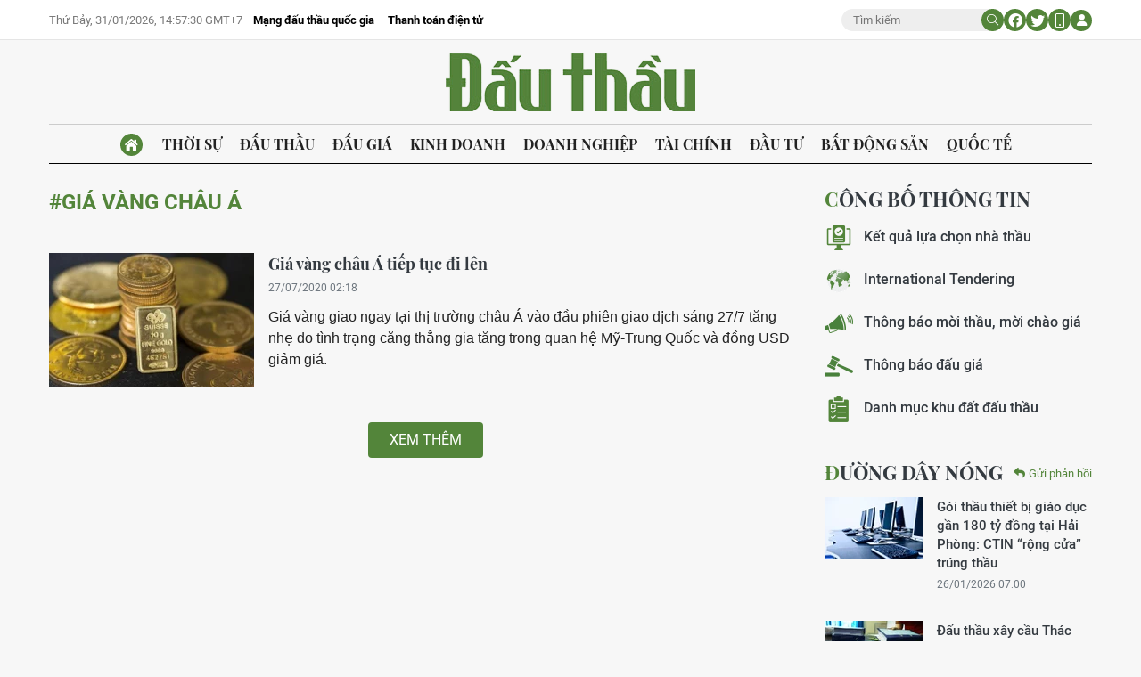

--- FILE ---
content_type: text/html;charset=utf-8
request_url: https://baodauthau.vn/gia-vang-chau-a-tag20812.html
body_size: 9622
content:
<!DOCTYPE html> <html lang="vi"> <head> <title>Giá vàng châu Á | Báo Đấu thầu</title> <meta name="description" content="Tin tức, hình ảnh, video clip MỚI NHẤT về Giá vàng châu Á đang được dư luận quan tâm, cập nhật tin tuc Gia vang chau A 24h trong ngày tại Báo Đấu thầu"/> <meta name="keywords" content="Giá vàng châu Á, tin tuc Gia vang chau A, hinh anh Gia vang chau A, video clip Gia vang chau A"/> <meta name="news_keywords" content="Giá vàng châu Á, tin tuc Gia vang chau A, hinh anh Gia vang chau A, video clip Gia vang chau A"/> <meta http-equiv="Content-Type" content="text/html; charset=utf-8" /> <meta http-equiv="X-UA-Compatible" content="IE=edge"/> <meta http-equiv="refresh" content="1800" /> <meta name="revisit-after" content="1 days" /> <meta name="viewport" content="width=device-width, initial-scale=1"> <meta http-equiv="content-language" content="vi" /> <meta name="format-detection" content="telephone=no"/> <meta name="format-detection" content="address=no"/> <meta name="apple-mobile-web-app-capable" content="yes"> <meta name="apple-mobile-web-app-status-bar-style" content="black"> <meta name="apple-mobile-web-app-title" content="Báo Đấu thầu"/> <meta name="referrer" content="no-referrer-when-downgrade"/> <link rel="shortcut icon" href="https://cdn.baodauthau.vn/assets/web/styles/img/favicon.ico" type="image/x-icon" /> <link rel="preconnect" href="https://cdn.baodauthau.vn"/> <link rel="dns-prefetch" href="https://cdn.baodauthau.vn"/> <link rel="dns-prefetch" href="//www.google-analytics.com" /> <link rel="dns-prefetch" href="//www.googletagmanager.com" /> <link rel="dns-prefetch" href="//stc.za.zaloapp.com" /> <link rel="dns-prefetch" href="//fonts.googleapis.com" /> <script> var cmsConfig = { domainDesktop: 'https://baodauthau.vn', domainMobile: 'https://baodauthau.vn', domainApi: 'https://api.baodauthau.vn', domainStatic: 'https://cdn.baodauthau.vn', domainLog: 'https://log.baodauthau.vn', googleAnalytics: 'UA-71833628-1,G-RELBCC9CDS', siteId: 0, pageType: 12, objectId: 20812, adsZone: 0, allowAds: true, adsLazy: true, antiAdblock: false, }; if (window.location.protocol !== 'https:' && window.location.hostname.indexOf('baodauthau.vn') !== -1) { window.location = 'https://' + window.location.hostname + window.location.pathname + window.location.hash; } var USER_AGENT=window.navigator&&(window.navigator.userAgent||window.navigator.vendor)||window.opera||"",IS_MOBILE=/Android|webOS|iPhone|iPod|BlackBerry|Windows Phone|IEMobile|Mobile Safari|Opera Mini/i.test(USER_AGENT);function setCookie(e,o,i){var n=new Date,i=(n.setTime(n.getTime()+24*i*60*60*1e3),"expires="+n.toUTCString());document.cookie=e+"="+o+"; "+i+";path=/;"}function getCookie(e){var o=document.cookie.indexOf(e+"="),i=o+e.length+1;return!o&&e!==document.cookie.substring(0,e.length)||-1===o?null:(-1===(e=document.cookie.indexOf(";",i))&&(e=document.cookie.length),unescape(document.cookie.substring(i,e)))}; </script> <meta name="author" content="Báo Đấu thầu" /> <meta name="copyright" content="Copyright © 2026 by Báo Đấu thầu" /> <meta name="RATING" content="GENERAL" /> <meta name="GENERATOR" content="Báo Đấu thầu" /> <meta content="Báo Đấu thầu" itemprop="sourceOrganization" name="source"/> <meta content="news" itemprop="genre" name="medium"/> <meta name="robots" content="noarchive, max-image-preview:large, index, follow" /> <meta name="GOOGLEBOT" content="noarchive, max-image-preview:large, index, follow" /> <link rel="canonical" href="https://baodauthau.vn/tu-khoa/gia-vang-chau-a-tag20812.html" /> <meta property="og:site_name" content="Báo Đấu thầu"/> <meta property="og:rich_attachment" content="true"/> <meta property="og:type" content="website"/> <meta property="og:url" content="https://baodauthau.vn/tu-khoa/gia-vang-chau-a-tag20812.html"/> <meta property="og:image" content="https://cnd.baodauthau.vn/assets/web/styles/img/social-share.jpg"/> <meta property="og:image:width" content="1200"/> <meta property="og:image:height" content="630"/> <meta property="og:title" content="Giá vàng châu Á"/> <meta property="og:description" content="Tin tức, hình ảnh, video clip MỚI NHẤT về Giá vàng châu Á đang được dư luận quan tâm, cập nhật tin tuc Gia vang chau A 24h trong ngày tại Báo Đấu thầu"/> <meta name="twitter:card" value="summary"/> <meta name="twitter:url" content="https://baodauthau.vn/tu-khoa/gia-vang-chau-a-tag20812.html"/> <meta name="twitter:title" content="Giá vàng châu Á"/> <meta name="twitter:description" content="Tin tức, hình ảnh, video clip MỚI NHẤT về Giá vàng châu Á đang được dư luận quan tâm, cập nhật tin tuc Gia vang chau A 24h trong ngày tại Báo Đấu thầu"/> <meta name="twitter:image" content="https://cnd.baodauthau.vn/assets/web/styles/img/social-share.jpg"/> <meta name="twitter:site" content="@Báo Đấu thầu"/> <meta name="twitter:creator" content="@Báo Đấu thầu"/> <script type="application/ld+json"> { "@context": "http://schema.org", "@type": "Organization", "name": "Báo Đấu thầu", "url": "https://baodauthau.vn", "logo": "https://cdn.baodauthau.vn/assets/web/styles/img/logo.png", "foundingDate": "2004", "founders": [ { "@type": "Person", "name": "Bộ Kế hoạch - đầu tư" } ], "address": [ { "@type": "PostalAddress", "streetAddress": "Hà Nội", "addressLocality": "Hà Nội City", "addressRegion": "Northeast", "postalCode": "100000", "addressCountry": "VNM" } ], "contactPoint": [ { "@type": "ContactPoint", "telephone": "+84-243-768-6611", "contactType": "customer service" }, { "@type": "ContactPoint", "telephone": "+84-243-768-8833", "contactType": "customer service" } ], "sameAs": [ "https://www.youtube.com/@baodauthau", "https://www.facebook.com/www.baodauthau.vn" ] } </script> <script type="application/ld+json"> { "@context" : "https://schema.org", "@type" : "WebSite", "name": "Báo Đấu thầu", "url": "https://baodauthau.vn", "alternateName" : "Báo Đấu thầu, Bộ Kế hoạch - đầu tư", "potentialAction": { "@type": "SearchAction", "target": { "@type": "EntryPoint", "urlTemplate": "https:\/\/baodauthau.vn/search/?q={search_term_string}" }, "query-input": "required name=search_term_string" } } </script> <script type="application/ld+json"> { "@context":"http://schema.org", "@type":"BreadcrumbList", "itemListElement":[ { "@type":"ListItem", "position":1, "item":{ "@id":"https://baodauthau.vn/tu-khoa/gia-vang-chau-a-tag20812.html", "name":"Giá vàng châu Á" } } ] } </script> <link rel="preload" href="https://cdn.baodauthau.vn/assets/web/styles/css/main.min-1.0.6.css" as="style"> <link rel="preload" href="https://cdn.baodauthau.vn/assets/web/js/main.min-1.0.21.js" as="script"> <link id="cms-style" rel="stylesheet" href="https://cdn.baodauthau.vn/assets/web/styles/css/main.min-1.0.6.css"> <script type="text/javascript"> var _metaOgUrl = 'https://baodauthau.vn/tu-khoa/gia-vang-chau-a-tag20812.html'; var page_title = document.title; var tracked_url = window.location.pathname + window.location.search + window.location.hash; </script> <script async="" src="https://www.googletagmanager.com/gtag/js?id=UA-71833628-1"></script> <script> window.dataLayer = window.dataLayer || []; function gtag(){dataLayer.push(arguments);} gtag('js', new Date()); gtag('config', 'UA-71833628-1'); gtag('config', 'G-RELBCC9CDS'); </script> <script async src="https://sp.zalo.me/plugins/sdk.js"></script> </head> <body> <div class="wrapper-page "> <header class="site-header"> <div class="top-header"> <div class="container"> <div class="row"> <div class="top-header__left"> <time id="today"></time> <div class="relate-link"> <a class="item" href="http://muasamcong.mpi.gov.vn/" title="Mạng đấu thầu quốc gia" target="_blank">Mạng đấu thầu quốc gia</a> <a class="item" href="https://baodauthau.vn/thanh-toan-dien-tu.html" title="Thanh toán điện tử">Thanh toán điện tử</a> </div> </div> <div class="top-header__right"> <div class="hdr-search"> <input type="text" class="input txtsearch" placeholder="Tìm kiếm"> <button class="button btn_search"><i class="ic-moon-search"></i></button> </div> <div class="hdr-social"> <a href="#" rel="facebook" title="Chia sẻ Facebook"><i class="ic-moon-facebook"></i></a> <a href="#" rel="twitter" title="Chia sẻ Twitter"><i class="ic-moon-twitter"></i></a> </div> <div class="switch-mobile"><a href="javascript:void(0);" title="Xe phiên bản Mobile"><i class="ic-moon-mobile"></i></a></div> <div class="user-info" id="userprofile"></div> </div> </div> </div> </div> <div class="wrap-logo"> <div class="container"> <div class="logo"> <a href="https://baodauthau.vn" class="logo-img" title="Báo Đấu thầu">Báo Đấu thầu</a> </div> </div> </div> <nav class="navigation-wrap"> <div class="navigation container"> <ul class=""> <li class="main home"> <a href="/" title="Trang chủ"><i class="ic-moon-home-lg"></i></a> </li> <li class="main"> <a href="https://baodauthau.vn/thoi-su/" title="Thời sự">Thời sự </a> </li> <li class="main"> <a href="https://baodauthau.vn/dau-thau/" title="Đấu thầu">Đấu thầu </a> </li> <li class="main"> <a href="https://baodauthau.vn/dau-gia/" title="Đấu giá">Đấu giá </a> </li> <li class="main"> <a href="https://baodauthau.vn/kinh-doanh/" title="Kinh doanh">Kinh doanh </a> </li> <li class="main"> <a href="https://baodauthau.vn/doanh-nghiep/" title="Doanh nghiệp">Doanh nghiệp </a> </li> <li class="main"> <a href="https://baodauthau.vn/tai-chinh/" title="Tài chính">Tài chính </a> </li> <li class="main"> <a href="https://baodauthau.vn/dau-tu/" title="Đầu tư">Đầu tư </a> </li> <li class="main"> <a href="https://baodauthau.vn/bat-dong-san/" title="Bất động sản">Bất động sản </a> </li> <li class="main"> <a href="https://baodauthau.vn/quoc-te/" title="Quốc tế">Quốc tế </a> </li> </ul> </div> </nav> </header> <div class="site-body"> <div class="container"> <div id="adsWeb_AdsTop" class="banner " data-platform="1" data-position="Web_AdsTop" style="display:none"> </div> <div class="row zone-6"> <div class="col-27 col-xl-29 content-col"> <div class="tags-zone"> <div class="key"><span>#Giá vàng châu Á</span></div> </div> <div class="timeline-B content-list"> <article class="story" data-id="93156"> <figure class="story__thumb"> <a class="cms-link" href="https://baodauthau.vn/gia-vang-chau-a-tiep-tuc-di-len-post93156.html" title="Giá vàng châu Á tiếp tục đi lên"> <img class="lazyload" src="[data-uri]" data-src="https://cdn.baodauthau.vn/images/d9f9dadd3a354fd602009a7019b73d7287923f12e10b1248dd634c5ed394d2fb2beb172e1b8881bfcf0bfd0718dc9c5db246f75093fe7a23d566e9776ae65695/03-9311.jpg.webp" data-srcset="https://cdn.baodauthau.vn/images/d9f9dadd3a354fd602009a7019b73d7287923f12e10b1248dd634c5ed394d2fb2beb172e1b8881bfcf0bfd0718dc9c5db246f75093fe7a23d566e9776ae65695/03-9311.jpg.webp 1x, https://cdn.baodauthau.vn/images/0306d6d260434a3cf7a307004418942287923f12e10b1248dd634c5ed394d2fb2beb172e1b8881bfcf0bfd0718dc9c5db246f75093fe7a23d566e9776ae65695/03-9311.jpg.webp 2x" alt="Giá vàng châu Á tiếp tục đi lên. Ảnh: Reuters"> <noscript><img src="https://cdn.baodauthau.vn/images/d9f9dadd3a354fd602009a7019b73d7287923f12e10b1248dd634c5ed394d2fb2beb172e1b8881bfcf0bfd0718dc9c5db246f75093fe7a23d566e9776ae65695/03-9311.jpg.webp" srcset="https://cdn.baodauthau.vn/images/d9f9dadd3a354fd602009a7019b73d7287923f12e10b1248dd634c5ed394d2fb2beb172e1b8881bfcf0bfd0718dc9c5db246f75093fe7a23d566e9776ae65695/03-9311.jpg.webp 1x, https://cdn.baodauthau.vn/images/0306d6d260434a3cf7a307004418942287923f12e10b1248dd634c5ed394d2fb2beb172e1b8881bfcf0bfd0718dc9c5db246f75093fe7a23d566e9776ae65695/03-9311.jpg.webp 2x" alt="Giá vàng châu Á tiếp tục đi lên. Ảnh: Reuters" class="image-fallback"></noscript> </a> </figure> <h2 class="story__heading" data-tracking="93156"> <a class="cms-link" href="https://baodauthau.vn/gia-vang-chau-a-tiep-tuc-di-len-post93156.html" title="Giá vàng châu Á tiếp tục đi lên"> Giá vàng châu Á tiếp tục đi lên </a> </h2> <div class="story__meta"> <time class="time" datetime="2020-07-27T09:18:17+07:00" data-time="1595816297" data-friendly="true"> 27/07/2020 09:18 </time> </div> <div class="story__summary story__shorten"> <span style="color: rgb(34, 34, 34); font-family: Roboto-Bold, Arial, Verdana, Helvetica, sans-serif; font-size: 16px;">Giá vàng giao ngay tại thị trường châu Á vào đầu phiên giao dịch sáng 27/7 tăng nhẹ do tình trạng căng thẳng gia tăng trong quan hệ Mỹ-Trung Quốc và đồng USD giảm giá.</span> </div> </article> </div> <div class="show-more"> <button class="text control__loadmore" data-page="1" data-type="tag" data-zone="0" data-tag="20812" data-phrase="Giá vàng châu Á">Xem thêm</button> </div> </div> <div class="col-300 sidebar-right"> <div id="sidebar-top-1"> <div id="adsWeb_AdsRightHot" class="banner " data-platform="1" data-position="Web_AdsRightHot" style="display:none"> </div> <div class="list-link-A fyi-position"> <h3 class="box-heading"> <span class="title">Công bố thông tin</span> </h3> <div class="box-content"> <ul> <li><a href="http://thongtindauthau.com.vn/dangtai/ketquadauthau" target="_blank" title="Kết quả lựa chọn nhà thầu"><i class="ic-img-file"></i>Kết quả lựa chọn nhà thầu</a></li> <li> <a href="https://baodauthau.vn/international-tendering-info/" target="_blank" title="International Tendering"> <i class="ic-img-global"></i>International Tendering </a> </li> <li> <a href="https://baodauthau.vn/thong-bao-moi-thau/" title="Thông báo mời thầu, mời chào giá"> <i class="ic-img-horn"></i>Thông báo mời thầu, mời chào giá </a> </li> <li> <a href="https://baodauthau.vn/lich-dau-gia/" title="Thông báo đấu giá"> <i class="ic-img-hammer"></i>Thông báo đấu giá </a> </li> <li> <a href="https://baodauthau.vn/danh-muc-khu-dat-dau-thau/" title="Danh mục khu đất đấu thầu"> <i class="ic-img-category"></i>Danh mục khu đất đấu thầu </a> </li> </ul> </div>
</div> <div class="multipack-D fyi-position"> <div class="wrap-heading"> <h3 class="box-heading"> <a class="title" href="https://baodauthau.vn/phan-hoi-duong-day-nong/" title="Đường dây nóng"> Đường dây nóng </a> </h3> <span class="btn-reply"><a href="/gui-phan-hoi.html" title="Gửi phản hồi"><i class="ic-moon-reply"></i>Gửi phản hồi</a></span> </div> <div class="box-content" data-source="zone-box-12"> <article class="story"> <figure class="story__thumb"> <a class="cms-link" href="https://baodauthau.vn/goi-thau-thiet-bi-giao-duc-gan-180-ty-dong-tai-hai-phong-ctin-rong-cua-trung-thau-post192963.html" title="Gói thầu thiết bị giáo dục gần 180 tỷ đồng tại Hải Phòng: CTIN “rộng cửa” trúng thầu"> <img class="lazyload" src="[data-uri]" data-src="https://cdn.baodauthau.vn/images/f3ee89575732c273b3cbb5c97e5cd0de9322d7cfd22dff573b06104f1f4e564aa63d9e8ee1304b4db81452e58d79b8de/00-1.jpg.webp" data-srcset="https://cdn.baodauthau.vn/images/f3ee89575732c273b3cbb5c97e5cd0de9322d7cfd22dff573b06104f1f4e564aa63d9e8ee1304b4db81452e58d79b8de/00-1.jpg.webp 1x, https://cdn.baodauthau.vn/images/da26100dad09de630e3df7126d0124c69322d7cfd22dff573b06104f1f4e564aa63d9e8ee1304b4db81452e58d79b8de/00-1.jpg.webp 2x" alt="Ảnh minh họa"> <noscript><img src="https://cdn.baodauthau.vn/images/f3ee89575732c273b3cbb5c97e5cd0de9322d7cfd22dff573b06104f1f4e564aa63d9e8ee1304b4db81452e58d79b8de/00-1.jpg.webp" srcset="https://cdn.baodauthau.vn/images/f3ee89575732c273b3cbb5c97e5cd0de9322d7cfd22dff573b06104f1f4e564aa63d9e8ee1304b4db81452e58d79b8de/00-1.jpg.webp 1x, https://cdn.baodauthau.vn/images/da26100dad09de630e3df7126d0124c69322d7cfd22dff573b06104f1f4e564aa63d9e8ee1304b4db81452e58d79b8de/00-1.jpg.webp 2x" alt="Ảnh minh họa" class="image-fallback"></noscript> </a> </figure> <h2 class="story__heading" data-tracking="192963"> <a class="cms-link" href="https://baodauthau.vn/goi-thau-thiet-bi-giao-duc-gan-180-ty-dong-tai-hai-phong-ctin-rong-cua-trung-thau-post192963.html" title="Gói thầu thiết bị giáo dục gần 180 tỷ đồng tại Hải Phòng: CTIN “rộng cửa” trúng thầu"> Gói thầu thiết bị giáo dục gần 180 tỷ đồng tại Hải Phòng: CTIN “rộng cửa” trúng thầu </a> </h2> <div class="story__meta"> <time class="time" datetime="2026-01-26T14:00:00+07:00" data-time="1769410800" data-friendly="true"> 26/01/2026 14:00 </time> </div> </article> <article class="story"> <figure class="story__thumb"> <a class="cms-link" href="https://baodauthau.vn/dau-thau-xay-cau-thac-mai-tai-lam-dong-thay-doi-cuc-dien-ket-qua-do-dau-post192689.html" title="Đấu thầu xây cầu Thác Mai tại Lâm Đồng: Thay đổi cục diện kết quả, do đâu?"> <img class="lazyload" src="[data-uri]" data-src="https://cdn.baodauthau.vn/images/f3ee89575732c273b3cbb5c97e5cd0de9b97433f993c0eba532d98c3a1831f22c6e7c3394024962cfd89356ef89769c6/00-1-7833.jpg.webp" data-srcset="https://cdn.baodauthau.vn/images/f3ee89575732c273b3cbb5c97e5cd0de9b97433f993c0eba532d98c3a1831f22c6e7c3394024962cfd89356ef89769c6/00-1-7833.jpg.webp 1x, https://cdn.baodauthau.vn/images/da26100dad09de630e3df7126d0124c69b97433f993c0eba532d98c3a1831f22c6e7c3394024962cfd89356ef89769c6/00-1-7833.jpg.webp 2x" alt="Ảnh chỉ mang tính minh họa"> <noscript><img src="https://cdn.baodauthau.vn/images/f3ee89575732c273b3cbb5c97e5cd0de9b97433f993c0eba532d98c3a1831f22c6e7c3394024962cfd89356ef89769c6/00-1-7833.jpg.webp" srcset="https://cdn.baodauthau.vn/images/f3ee89575732c273b3cbb5c97e5cd0de9b97433f993c0eba532d98c3a1831f22c6e7c3394024962cfd89356ef89769c6/00-1-7833.jpg.webp 1x, https://cdn.baodauthau.vn/images/da26100dad09de630e3df7126d0124c69b97433f993c0eba532d98c3a1831f22c6e7c3394024962cfd89356ef89769c6/00-1-7833.jpg.webp 2x" alt="Ảnh chỉ mang tính minh họa" class="image-fallback"></noscript> </a> </figure> <h2 class="story__heading" data-tracking="192689"> <a class="cms-link" href="https://baodauthau.vn/dau-thau-xay-cau-thac-mai-tai-lam-dong-thay-doi-cuc-dien-ket-qua-do-dau-post192689.html" title="Đấu thầu xây cầu Thác Mai tại Lâm Đồng: Thay đổi cục diện kết quả, do đâu?"> Đấu thầu xây cầu Thác Mai tại Lâm Đồng: Thay đổi cục diện kết quả, do đâu? </a> </h2> <div class="story__meta"> <time class="time" datetime="2026-01-21T14:00:00+07:00" data-time="1768978800" data-friendly="true"> 21/01/2026 14:00 </time> </div> </article> <article class="story"> <figure class="story__thumb"> <a class="cms-link" href="https://baodauthau.vn/goi-thau-xay-cau-binh-dinh-hon-54-ty-tai-gia-lai-tai-nham-ban-ve-thuyet-minh-va-loat-tieu-chi-bat-cap-post192604.html" title="Gói thầu xây cầu Bình Định hơn 54 tỷ tại Gia Lai: Tải nhầm bản vẽ, thuyết minh và loạt tiêu chí bất cập"> <img class="lazyload" src="[data-uri]" data-src="https://cdn.baodauthau.vn/images/2ea6511166e4904c03f65a55106711d4d6d25cbfa5bc13d1bce31ca24c6d48d5f3ac951ceb43be1104c1344e6bd9d406/3.jpg.webp" data-srcset="https://cdn.baodauthau.vn/images/2ea6511166e4904c03f65a55106711d4d6d25cbfa5bc13d1bce31ca24c6d48d5f3ac951ceb43be1104c1344e6bd9d406/3.jpg.webp 1x, https://cdn.baodauthau.vn/images/1e7d5074d5e7dcc8e4ff84b5e298e522d6d25cbfa5bc13d1bce31ca24c6d48d5f3ac951ceb43be1104c1344e6bd9d406/3.jpg.webp 2x" alt="Gói thầu Toàn bộ khối lượng xây dựng công trình thuộc Dự án Xây dựng mới cầu Định Bình, huyện Vĩnh Thạnh (Gia Lai) dự kiến được mở thầu vào ngày 4/2/2026. Ảnh minh họa: Tiên Giang"> <noscript><img src="https://cdn.baodauthau.vn/images/2ea6511166e4904c03f65a55106711d4d6d25cbfa5bc13d1bce31ca24c6d48d5f3ac951ceb43be1104c1344e6bd9d406/3.jpg.webp" srcset="https://cdn.baodauthau.vn/images/2ea6511166e4904c03f65a55106711d4d6d25cbfa5bc13d1bce31ca24c6d48d5f3ac951ceb43be1104c1344e6bd9d406/3.jpg.webp 1x, https://cdn.baodauthau.vn/images/1e7d5074d5e7dcc8e4ff84b5e298e522d6d25cbfa5bc13d1bce31ca24c6d48d5f3ac951ceb43be1104c1344e6bd9d406/3.jpg.webp 2x" alt="Gói thầu Toàn bộ khối lượng xây dựng công trình thuộc Dự án Xây dựng mới cầu Định Bình, huyện Vĩnh Thạnh (Gia Lai) dự kiến được mở thầu vào ngày 4/2/2026. Ảnh minh họa: Tiên Giang" class="image-fallback"></noscript> </a> </figure> <h2 class="story__heading" data-tracking="192604"> <a class="cms-link" href="https://baodauthau.vn/goi-thau-xay-cau-binh-dinh-hon-54-ty-tai-gia-lai-tai-nham-ban-ve-thuyet-minh-va-loat-tieu-chi-bat-cap-post192604.html" title="Gói thầu xây cầu Bình Định hơn 54 tỷ tại Gia Lai: Tải nhầm bản vẽ, thuyết minh và loạt tiêu chí bất cập"> Gói thầu xây cầu Bình Định hơn 54 tỷ tại Gia Lai: Tải nhầm bản vẽ, thuyết minh và loạt tiêu chí bất cập </a> </h2> <div class="story__meta"> <time class="time" datetime="2026-01-20T14:00:00+07:00" data-time="1768892400" data-friendly="true"> 20/01/2026 14:00 </time> </div> </article> <article class="story"> <figure class="story__thumb"> <a class="cms-link" href="https://baodauthau.vn/goi-thau-o-trung-tam-phat-trien-quy-dat-tinh-nghe-an-vi-sao-nha-thau-de-nghi-danh-gia-lai-hsdt-post192605.html" title="Gói thầu ở Trung tâm Phát triển quỹ đất tỉnh Nghệ An: Vì sao nhà thầu đề nghị đánh giá lại HSDT?"> <img class="lazyload" src="[data-uri]" data-src="https://cdn.baodauthau.vn/images/2ea6511166e4904c03f65a55106711d4d6d25cbfa5bc13d1bce31ca24c6d48d58cd3765b9cdf010d4899ab085d6bddba/4.jpg.webp" data-srcset="https://cdn.baodauthau.vn/images/2ea6511166e4904c03f65a55106711d4d6d25cbfa5bc13d1bce31ca24c6d48d58cd3765b9cdf010d4899ab085d6bddba/4.jpg.webp 1x, https://cdn.baodauthau.vn/images/1e7d5074d5e7dcc8e4ff84b5e298e522d6d25cbfa5bc13d1bce31ca24c6d48d58cd3765b9cdf010d4899ab085d6bddba/4.jpg.webp 2x" alt="Liên danh trúng thầu đang thực hiện hợp đồng Gói thầu số 10 thuộc Dự toán Di dời hệ thống điện phục vụ giải phóng mặt bằng thuộc Khu đô thị và dịch vụ VSIP Nghệ An giai đoạn 4 và 5A. Ảnh: Thế Anh"> <noscript><img src="https://cdn.baodauthau.vn/images/2ea6511166e4904c03f65a55106711d4d6d25cbfa5bc13d1bce31ca24c6d48d58cd3765b9cdf010d4899ab085d6bddba/4.jpg.webp" srcset="https://cdn.baodauthau.vn/images/2ea6511166e4904c03f65a55106711d4d6d25cbfa5bc13d1bce31ca24c6d48d58cd3765b9cdf010d4899ab085d6bddba/4.jpg.webp 1x, https://cdn.baodauthau.vn/images/1e7d5074d5e7dcc8e4ff84b5e298e522d6d25cbfa5bc13d1bce31ca24c6d48d58cd3765b9cdf010d4899ab085d6bddba/4.jpg.webp 2x" alt="Liên danh trúng thầu đang thực hiện hợp đồng Gói thầu số 10 thuộc Dự toán Di dời hệ thống điện phục vụ giải phóng mặt bằng thuộc Khu đô thị và dịch vụ VSIP Nghệ An giai đoạn 4 và 5A. Ảnh: Thế Anh" class="image-fallback"></noscript> </a> </figure> <h2 class="story__heading" data-tracking="192605"> <a class="cms-link" href="https://baodauthau.vn/goi-thau-o-trung-tam-phat-trien-quy-dat-tinh-nghe-an-vi-sao-nha-thau-de-nghi-danh-gia-lai-hsdt-post192605.html" title="Gói thầu ở Trung tâm Phát triển quỹ đất tỉnh Nghệ An: Vì sao nhà thầu đề nghị đánh giá lại HSDT?"> Gói thầu ở Trung tâm Phát triển quỹ đất tỉnh Nghệ An: Vì sao nhà thầu đề nghị đánh giá lại HSDT? </a> </h2> <div class="story__meta"> <time class="time" datetime="2026-01-20T14:00:00+07:00" data-time="1768892400" data-friendly="true"> 20/01/2026 14:00 </time> </div> </article> </div> </div> <div id="adsWeb_AdsRight3" class="banner " data-platform="1" data-position="Web_AdsRight3" style="display:none"> </div> <div class="multipack-D fyi-position"> <h3 class="box-heading"> <a class="title" href="https://baodauthau.vn/chu-de/diem-nhan-3.html" title="Điểm nhấn"> Điểm nhấn </a> </h3> <div class="box-content" data-source="topic-box-3"> <article class="story"> <figure class="story__thumb"> <a class="cms-link" href="https://baodauthau.vn/chi-dinh-thau-duoi-goc-nhin-hau-kiem-luong-som-nhung-rui-ro-post192869.html" title="Chỉ định thầu dưới góc nhìn hậu kiểm: Lường sớm những rủi ro"> <img class="lazyload" src="[data-uri]" data-src="https://cdn.baodauthau.vn/images/2ea6511166e4904c03f65a55106711d4e9c327cc6bf4fc5ff907aa9b5ab69377ffb96b89f817fc59041230f42f6a9512/11.jpg.webp" data-srcset="https://cdn.baodauthau.vn/images/2ea6511166e4904c03f65a55106711d4e9c327cc6bf4fc5ff907aa9b5ab69377ffb96b89f817fc59041230f42f6a9512/11.jpg.webp 1x, https://cdn.baodauthau.vn/images/1e7d5074d5e7dcc8e4ff84b5e298e522e9c327cc6bf4fc5ff907aa9b5ab69377ffb96b89f817fc59041230f42f6a9512/11.jpg.webp 2x" alt="Lĩnh vực ghi nhận việc áp dụng chỉ định thầu mạnh mẽ nhất là giao thông đường bộ - trục “xương sống”, huyết mạch của hệ thống hạ tầng quốc gia. Ảnh: Lê Tiên"> <noscript><img src="https://cdn.baodauthau.vn/images/2ea6511166e4904c03f65a55106711d4e9c327cc6bf4fc5ff907aa9b5ab69377ffb96b89f817fc59041230f42f6a9512/11.jpg.webp" srcset="https://cdn.baodauthau.vn/images/2ea6511166e4904c03f65a55106711d4e9c327cc6bf4fc5ff907aa9b5ab69377ffb96b89f817fc59041230f42f6a9512/11.jpg.webp 1x, https://cdn.baodauthau.vn/images/1e7d5074d5e7dcc8e4ff84b5e298e522e9c327cc6bf4fc5ff907aa9b5ab69377ffb96b89f817fc59041230f42f6a9512/11.jpg.webp 2x" alt="Lĩnh vực ghi nhận việc áp dụng chỉ định thầu mạnh mẽ nhất là giao thông đường bộ - trục “xương sống”, huyết mạch của hệ thống hạ tầng quốc gia. Ảnh: Lê Tiên" class="image-fallback"></noscript> </a> </figure> <h2 class="story__heading" data-tracking="192869"> <a class="cms-link" href="https://baodauthau.vn/chi-dinh-thau-duoi-goc-nhin-hau-kiem-luong-som-nhung-rui-ro-post192869.html" title="Chỉ định thầu dưới góc nhìn hậu kiểm: Lường sớm những rủi ro"> Chỉ định thầu dưới góc nhìn hậu kiểm: Lường sớm những rủi ro </a> </h2> <div class="story__meta"> <time class="time" datetime="2026-01-23T10:40:20+07:00" data-time="1769139620" data-friendly="true"> 23/01/2026 10:40 </time> </div> </article> <article class="story"> <figure class="story__thumb"> <a class="cms-link" href="https://baodauthau.vn/goi-thau-ve-sinh-moi-truong-tai-tay-ninh-tieu-chi-vuot-khung-nha-thau-nao-du-post192596.html" title="Gói thầu vệ sinh môi trường tại Tây Ninh: Tiêu chí vượt khung, nhà thầu nào dự?"> <img class="lazyload" src="[data-uri]" data-src="https://cdn.baodauthau.vn/images/f3ee89575732c273b3cbb5c97e5cd0de7d0e4e849ff9077a73cbd7d6ea509c8aa63d9e8ee1304b4db81452e58d79b8de/00-2.jpg.webp" data-srcset="https://cdn.baodauthau.vn/images/f3ee89575732c273b3cbb5c97e5cd0de7d0e4e849ff9077a73cbd7d6ea509c8aa63d9e8ee1304b4db81452e58d79b8de/00-2.jpg.webp 1x, https://cdn.baodauthau.vn/images/da26100dad09de630e3df7126d0124c67d0e4e849ff9077a73cbd7d6ea509c8aa63d9e8ee1304b4db81452e58d79b8de/00-2.jpg.webp 2x" alt="Ảnh chỉ mang tính minh họa: Internet"> <noscript><img src="https://cdn.baodauthau.vn/images/f3ee89575732c273b3cbb5c97e5cd0de7d0e4e849ff9077a73cbd7d6ea509c8aa63d9e8ee1304b4db81452e58d79b8de/00-2.jpg.webp" srcset="https://cdn.baodauthau.vn/images/f3ee89575732c273b3cbb5c97e5cd0de7d0e4e849ff9077a73cbd7d6ea509c8aa63d9e8ee1304b4db81452e58d79b8de/00-2.jpg.webp 1x, https://cdn.baodauthau.vn/images/da26100dad09de630e3df7126d0124c67d0e4e849ff9077a73cbd7d6ea509c8aa63d9e8ee1304b4db81452e58d79b8de/00-2.jpg.webp 2x" alt="Ảnh chỉ mang tính minh họa: Internet" class="image-fallback"></noscript> </a> </figure> <h2 class="story__heading" data-tracking="192596"> <a class="cms-link" href="https://baodauthau.vn/goi-thau-ve-sinh-moi-truong-tai-tay-ninh-tieu-chi-vuot-khung-nha-thau-nao-du-post192596.html" title="Gói thầu vệ sinh môi trường tại Tây Ninh: Tiêu chí vượt khung, nhà thầu nào dự?"> Gói thầu vệ sinh môi trường tại Tây Ninh: Tiêu chí vượt khung, nhà thầu nào dự? </a> </h2> <div class="story__meta"> <time class="time" datetime="2026-01-20T14:00:00+07:00" data-time="1768892400" data-friendly="true"> 20/01/2026 14:00 </time> </div> </article> <article class="story"> <figure class="story__thumb"> <a class="cms-link" href="https://baodauthau.vn/nha-thau-xay-dung-do-mat-tim-nhan-su-post192437.html" title="Nhà thầu xây dựng đỏ mắt tìm nhân sự"> <img class="lazyload" src="[data-uri]" data-src="https://cdn.baodauthau.vn/images/2ea6511166e4904c03f65a55106711d4827ddd93ea02936d0b2b6ee1685884b1f3ac951ceb43be1104c1344e6bd9d406/3.jpg.webp" data-srcset="https://cdn.baodauthau.vn/images/2ea6511166e4904c03f65a55106711d4827ddd93ea02936d0b2b6ee1685884b1f3ac951ceb43be1104c1344e6bd9d406/3.jpg.webp 1x, https://cdn.baodauthau.vn/images/1e7d5074d5e7dcc8e4ff84b5e298e522827ddd93ea02936d0b2b6ee1685884b1f3ac951ceb43be1104c1344e6bd9d406/3.jpg.webp 2x" alt="Nhu cầu nhân sự ngành xây dựng đang dẫn đầu thị trường lao động với dự báo tăng 55% so với năm 2025. Ảnh: Song Lê"> <noscript><img src="https://cdn.baodauthau.vn/images/2ea6511166e4904c03f65a55106711d4827ddd93ea02936d0b2b6ee1685884b1f3ac951ceb43be1104c1344e6bd9d406/3.jpg.webp" srcset="https://cdn.baodauthau.vn/images/2ea6511166e4904c03f65a55106711d4827ddd93ea02936d0b2b6ee1685884b1f3ac951ceb43be1104c1344e6bd9d406/3.jpg.webp 1x, https://cdn.baodauthau.vn/images/1e7d5074d5e7dcc8e4ff84b5e298e522827ddd93ea02936d0b2b6ee1685884b1f3ac951ceb43be1104c1344e6bd9d406/3.jpg.webp 2x" alt="Nhu cầu nhân sự ngành xây dựng đang dẫn đầu thị trường lao động với dự báo tăng 55% so với năm 2025. Ảnh: Song Lê" class="image-fallback"></noscript> </a> </figure> <h2 class="story__heading" data-tracking="192437"> <a class="cms-link" href="https://baodauthau.vn/nha-thau-xay-dung-do-mat-tim-nhan-su-post192437.html" title="Nhà thầu xây dựng đỏ mắt tìm nhân sự"> Nhà thầu xây dựng đỏ mắt tìm nhân sự </a> </h2> <div class="story__meta"> <time class="time" datetime="2026-01-16T14:00:00+07:00" data-time="1768546800" data-friendly="true"> 16/01/2026 14:00 </time> </div> </article> <article class="story"> <figure class="story__thumb"> <a class="cms-link" href="https://baodauthau.vn/goi-thau-xay-duong-tai-ca-mau-nha-thau-gia-thap-nhat-phan-ung-post192430.html" title="Gói thầu xây đường tại Cà Mau: Nhà thầu giá thấp nhất phản ứng"> <img class="lazyload" src="[data-uri]" data-src="https://cdn.baodauthau.vn/images/201d986a9b12ae91787be7a5749adce4b341c10a28d70ae555d4dda0ad46bb4d130afab96e427b0f0d1ef0edd132a15b/image.jpg.webp" data-srcset="https://cdn.baodauthau.vn/images/201d986a9b12ae91787be7a5749adce4b341c10a28d70ae555d4dda0ad46bb4d130afab96e427b0f0d1ef0edd132a15b/image.jpg.webp 1x, https://cdn.baodauthau.vn/images/83c741d8bfaa79876b35291be0754a77b341c10a28d70ae555d4dda0ad46bb4d130afab96e427b0f0d1ef0edd132a15b/image.jpg.webp 2x" alt="Ảnh chỉ mang tính minh họa."> <noscript><img src="https://cdn.baodauthau.vn/images/201d986a9b12ae91787be7a5749adce4b341c10a28d70ae555d4dda0ad46bb4d130afab96e427b0f0d1ef0edd132a15b/image.jpg.webp" srcset="https://cdn.baodauthau.vn/images/201d986a9b12ae91787be7a5749adce4b341c10a28d70ae555d4dda0ad46bb4d130afab96e427b0f0d1ef0edd132a15b/image.jpg.webp 1x, https://cdn.baodauthau.vn/images/83c741d8bfaa79876b35291be0754a77b341c10a28d70ae555d4dda0ad46bb4d130afab96e427b0f0d1ef0edd132a15b/image.jpg.webp 2x" alt="Ảnh chỉ mang tính minh họa." class="image-fallback"></noscript> </a> </figure> <h2 class="story__heading" data-tracking="192430"> <a class="cms-link" href="https://baodauthau.vn/goi-thau-xay-duong-tai-ca-mau-nha-thau-gia-thap-nhat-phan-ung-post192430.html" title="Gói thầu xây đường tại Cà Mau: Nhà thầu giá thấp nhất phản ứng"> Gói thầu xây đường tại Cà Mau: Nhà thầu giá thấp nhất phản ứng </a> </h2> <div class="story__meta"> <time class="time" datetime="2026-01-16T10:16:52+07:00" data-time="1768533412" data-friendly="true"> 16/01/2026 10:16 </time> </div> </article> </div> </div> <div id="adsWeb_AdsDonDocBaoGiay" class="banner " data-platform="1" data-position="Web_AdsDonDocBaoGiay" style="display:none"> </div> <div id="adsWeb_AdsRight4" class="banner " data-platform="1" data-position="Web_AdsRight4" style="display:none"> </div> <div id="adsWeb_AdsRight5" class="banner " data-platform="1" data-position="Web_AdsRight5" style="display:none"> </div> <div id="adsWeb_AdsRight6" class="banner " data-platform="1" data-position="Web_AdsRight6" style="display:none"> </div> <div id="adsWeb_AdsRight7" class="banner " data-platform="1" data-position="Web_AdsRight7" style="display:none"> </div> </div><div id="sidebar-sticky-1"> <div id="adsWeb_AdsRightSticky" class="banner " data-platform="1" data-position="Web_AdsRightSticky" style="display:none"> </div> </div> </div> </div> <div class="multipack-C"> <h3 class="box-heading"> <span class="title">Kết nối đầu tư</span> </h3> <div class="box-content"> <div class="wrap"> <article class="story"> <figure class="story__thumb"> <a class="item" target="_blank" title="Regal Group" rel="nofollow"> <img src="https://cdn.baodauthau.vn/images/1a0e0908737e59c2bc1b724d6f7c0ea4ef93fa9555a5d2bdc5544d531350643fbb067292f63b14fffa35840d0adc827ac923afe7130bea2a779c1ecd8676963ca63d9e8ee1304b4db81452e58d79b8de/post-300x290-regal-group-5085-930.jpg.webp" alt="Regal Group"/> </a> </figure> </article> <article class="story"> <figure class="story__thumb"> <a class="item" href="https://www.npcetc.vn/" target="_blank" title="Thí nghiệm điện miền Bắc 2026" rel="nofollow"> <img src="https://cdn.baodauthau.vn/images/5bf1bae22335dcf70930966d7e6af7b11a27f0381487bdc335b3fb4ba586d9c45d4d2fc9e2850b8c5cc32710da5a5de3/logo-7707.jpg" alt="Thí nghiệm điện miền Bắc 2026"/> </a> </figure> </article> <article class="story"> <figure class="story__thumb"> <a class="item" target="_blank" title="Xây dựng Gia Long" rel="nofollow"> <img src="https://cdn.baodauthau.vn/images/54a6037c0dfc8e71edc7a7d3b811dda0db567bb8345e333e3ee1da52d7d5a669874e4e91745a326d558bf120bd22d4f774e94d3b7e4eff8e23b37642d4a5c0756182bd6b0d68a3ea7dc2373620459270/z7384730457942-2295ab54e99e5331d8f22190fc00e853.jpg" alt="Xây dựng Gia Long"/> </a> </figure> </article> <article class="story"> <figure class="story__thumb"> <a class="item" href="https://baodauthau.vn/" target="_blank" title="Hưng Việt 2025 - 2026" rel="nofollow"> <img src="https://cdn.baodauthau.vn/images/5bf1bae22335dcf70930966d7e6af7b1502acddcca544727125289ffb858f7a811fabb42f828934a4531032a57f2884b/0000-4629.jpg.webp" alt="Hưng Việt 2025 - 2026"/> </a> </figure> </article> </div> </div> </div> </div> </div> <style>.info.rank-1 p span { white-space: nowrap; }</style> <footer class="site-footer"> <div class="footer-bar"> <div class="container"> <div class="row"> <div class="col-300"> <a class="logo-footer" href="/" title="Báo Đấu thầu"><img src="https://cdn.baodauthau.vn/assets/web/styles/img/logo_white.png" alt="Báo Đấu thầu"></a> </div> <div class="col-27 col-xl-29"> <div class="relate-link"> <a href="#" title="Thông tin tòa soạn">Thông tin tòa soạn</a> <a href="/lien-he-quang-cao.html" title="Liên hệ quảng cáo">Liên hệ quảng cáo</a> <a href="/dat-bao.html" title="Liên hệ đặt báo">Liên hệ đặt báo</a> <a href="/bao-in-phien-ban-dien-tu.html" title="Mua báo in phiên bản điện tử" target="_blank">Mua báo in phiên bản điện tử</a> <a href="/dat-mua-ban-tin-dien-tu.html" title="Mua bản tin điện tử">Mua bản tin điện tử</a> <a href="/dang-ky-dien-dan-dau-thau.html" title="Đăng ký diễn đàn">Đăng ký diễn đàn</a> <a href="#"><i class="ic-moon-arrow-alt-circle-up"></i></a> </div> </div> </div> </div> </div> <div class="container"> <div class="row"> <div class="col-19"> <div class="info rank-1"> <p><b>Tổng biên tập</b>: Phạm Văn Hoành</p> <p><b>Phó Tổng biên tập</b>: <span>Đinh Hùng</span>, <span>Lê Trọng Minh</span>, <span>Ngô Chí Tùng</span>, <span>Nguyễn Văn Hồng</span></p> <p><b>Hotline</b>: 024.3768.6611</p> <p><b>Giải đáp đăng tin đấu thầu</b>: 024.3768.8833</p> </div> </div> <div class="col-20"> <div class="info rank-2"> <p>© Bản quyền thuộc Báo Tài chính - Đầu tư</p> <p> Giấy phép mở chuyên trang của Báo điện tử số 02/GP-BC <br> do cục Báo chí, Bộ Văn hóa, Thể thao và Du lịch cấp ngày 08/01/2026</p> <p> Việc sử dụng nội dung đăng tải trên website này <br> phải được sự đồng ý bằng văn bản của Báo Tài chính - Đầu tư </p> </div> </div> </div> </div> </footer> </div> <script defer src="https://common.mcms.one/assets/js/web/common.min-0.0.62.js"></script> <script>if(!String.prototype.endsWith){String.prototype.endsWith=function(d){var c=this.length-d.length;return c>=0&&this.lastIndexOf(d)===c}}if(!String.prototype.startsWith){String.prototype.startsWith=function(c,d){d=d||0;return this.indexOf(c,d)===d}}function canUseWebP(){var b=document.createElement("canvas");if(!!(b.getContext&&b.getContext("2d"))){return b.toDataURL("image/webp").indexOf("data:image/webp")==0}return false}function replaceWebPToImage(){if(canUseWebP()){return}var f=document.getElementsByTagName("img");for(i=0;i<f.length;i++){var h=f[i];if(h&&h.src.length>0&&h.src.indexOf("/styles/img")==-1){var e=h.src;var g=h.dataset.src;if(g&&g.length>0&&(g.endsWith(".webp")||g.indexOf(".webp?")>-1)&&e.startsWith("data:image")){h.setAttribute("data-src",g.replace(".webp",""));h.setAttribute("src",g.replace(".webp",""))}else{if((e.endsWith(".webp")||e.indexOf(".webp?")>-1)){h.setAttribute("src",e.replace(".webp",""))}}}}}replaceWebPToImage();</script> <script defer src="https://cdn.baodauthau.vn/assets/web/js/main.min-1.0.21.js"></script> <div id="adsWeb_AdsBalloon" class="banner " data-platform="1" data-position="Web_AdsBalloon" style="display:none"> </div> </body> </html>